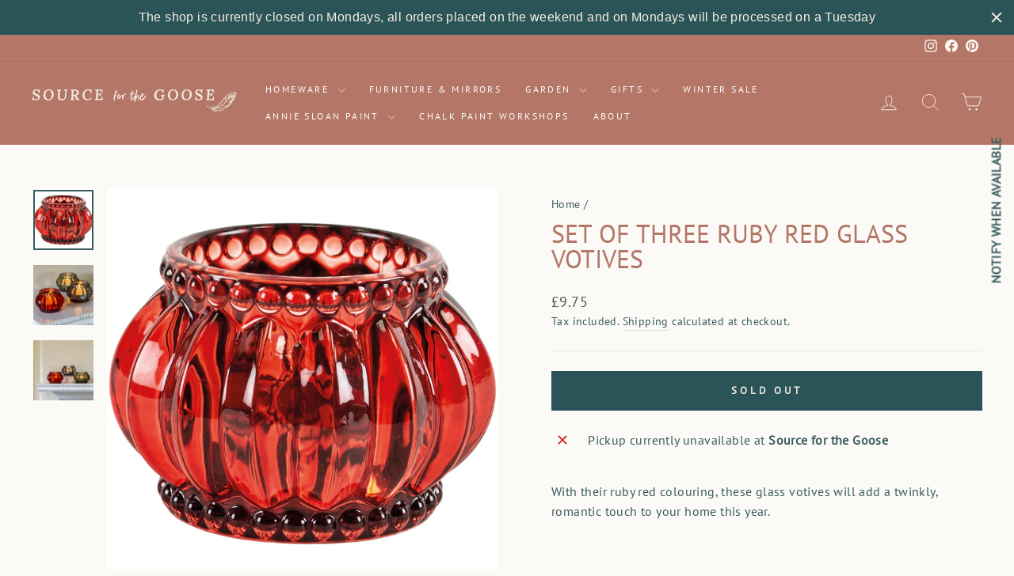

--- FILE ---
content_type: application/javascript; charset=utf-8
request_url: https://analyzely.gropulse.com/get_script?shop=source-for-the-goose-devon.myshopify.com
body_size: -118
content:

  (function(){
    if (location.pathname.includes('/thank_you') || location.pathname.includes('/thank-you')) {
      var script = document.createElement("script");
      script.type = "text/javascript";
      script.src = "https://analyzely.gropulse.com/get_purchase_page_script?shop=source-for-the-goose-devon.myshopify.com";
      document.getElementsByTagName("head")[0].appendChild(script);
    }
  })();
  